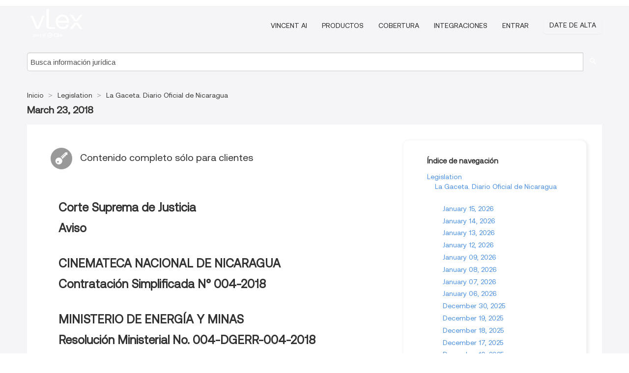

--- FILE ---
content_type: text/html; charset=utf-8
request_url: https://ni.vlex.com/source/12259/issue/2018/03/23
body_size: 6335
content:
<!DOCTYPE html>
<html lang="es">
    <head>
        
        <link rel="preload" href="/stylesheets/font/vLex.woff" as="font" type="font/woff" crossorigin>
        
        <!-- Google Tag Manager -->
        <script>(function(w,d,s,l,i){w[l]=w[l]||[];w[l].push({'gtm.start':
        new Date().getTime(),event:'gtm.js'});var f=d.getElementsByTagName(s)[0],
        j=d.createElement(s),dl=l!='dataLayer'?'&l='+l:'';j.defer=true;j.src=
        'https://www.googletagmanager.com/gtm.js?id='+i+dl;f.parentNode.insertBefore(j,f);
        })(window,document,'script','dataLayer','GTM-PJMJX5');</script>
        <!-- End Google Tag Manager -->
        
        <link rel="icon" media="(prefers-color-scheme: light)" href="/facade-img/favicon-light.svg?t=1763021373405" />
        <link rel="icon" media="(prefers-color-scheme: dark)" href="/facade-img/favicon-dark.svg?t=1763021373405" />
        <!--[if lte IE 9]>
                <script src="/js/polyfill.js?t=1763021373405"></script>
        <![endif]-->
        <script>
            // Object.assign polyfill for IE11
            if (typeof Object.assign != 'function') {
                // Must be writable: true, enumerable: false, configurable: true
                Object.defineProperty(Object, "assign", {
                    value: function assign(target, varArgs) { // .length of function is 2
                        'use strict';
                        if (target == null) { // TypeError if undefined or null
                            throw new TypeError('Cannot convert undefined or null to object');
                        }

                        var to = Object(target);
                
                        for (var index = 1; index < arguments.length; index++) {
                            var nextSource = arguments[index];
                    
                            if (nextSource != null) { // Skip over if undefined or null
                                for (var nextKey in nextSource) {
                                    // Avoid bugs when hasOwnProperty is shadowed
                                    if (Object.prototype.hasOwnProperty.call(nextSource, nextKey)) {
                                        to[nextKey] = nextSource[nextKey];
                                    }
                                }
                            }
                        }
                        return to;
                    },
                    writable: true,
                    configurable: true
                });
            }
        </script>

        <meta http-equiv="Content-Type" content="text/html; charset=UTF-8">
        <meta charset="utf-8">


        
        <meta property="og:site_name" content="vLex"/>
                <meta property="og:url" content="https://ni.vlex.com/source/12259/issue/2018/03/23"/>
        
        <meta property="og:type" content="article"/>
        
            <meta property="og:title" content="March 23, 2018 - La Gaceta. Diario Oficial de Nicaragua - Legislation"/>
        
            <meta property="og:image" content="http://ni.vlex.com/facade-img/meta-og.png" />
        
        
            <meta name="twitter:image" content="http://ni.vlex.com/facade-img/meta-og.png" />

        <meta content="Law" name="classification">



        <title>March 23, 2018 - La Gaceta. Diario Oficial de Nicaragua - Legislation
        </title>

        <meta name="viewport" content="width=device-width, initial-scale=1.0">
            <meta name="description" content="March 23, 2018 - La Gaceta. Diario Oficial de Nicaragua">
            <meta content="es" http-equiv="content-language">


            <meta name="robots" content="index,follow" />
            <meta name="googlebot" content="index,follow" />
        <meta name="title" content="March 23, 2018 - La Gaceta. Diario Oficial de Nicaragua - Legislation - vLex" />
                <link rel="canonical" href="https://ni.vlex.com/source/12259/issue/2018/03/23"/>

        

        <script async src="https://www.googletagmanager.com/gtag/js?id=GA_MEASUREMENT_ID"></script>
        <script>
            window.dataLayer = window.dataLayer || [];
            function gtag() { dataLayer.push(arguments); }
            gtag('js', new Date());
        
            // Provide the IDs of the GA4 properties you want to track.
                
        
        
        
            var sendNoBounceEvent = function(time) {
            setTimeout(function() {
                gtag('event', 'Over ' + time + ' seconds', {
                'event_category': 'NoBounce'
                });
            }, time * 1000);
            };
        
            sendNoBounceEvent(30);
            sendNoBounceEvent(60);
            sendNoBounceEvent(120);
            sendNoBounceEvent(180);
        
            function gaAll() {
                var args = arguments;
                gtag('get', 'conversion_linker', function(result) {
                    var trackers = result.creationData;
                    for (var i = 0; i < trackers.length; i++) {
                    var cloned_args = Array.prototype.slice.call(args, 0);
                    cloned_args[0] = trackers[i].name + "." + args[0];
                    gtag.apply(this, cloned_args);
                    }
                });
            }
        </script>
        	<link href="/stylesheets/facade-min.css?t=1763021373405" rel="stylesheet">
        

        <!--[if lt IE 9]>
            <script src="/js/html5.js?t=1763021373405"></script>
            <script src="/js/ie8.js?t=1763021373405"></script>
            <link href="/stylesheets/ie8css/css.css?t=1763021373405" rel="stylesheet">
            <link href="/stylesheets/ie8css/vlex.css?t=1763021373405" rel="stylesheet">
        <![endif]-->

        <!--[if lte IE 9]>
            <script src="/js/placeholder_ie.js?t=1763021373405"></script>
        <![endif]-->

        <!-- ClickTale Top part -->
        <script type="text/javascript">
            var WRInitTime=(new Date()).getTime();
        </script>
        <!-- ClickTale end of Top part -->
        <script type="application/ld+json">{"@context":"https://schema.org","@type":"BreadcrumbList","itemListElement":[{"@type":"ListItem","position":"1","name":"Inicio","item":"https://ni.vlex.com"},{"@type":"ListItem","position":2,"name":"Legislation","item":"https://ni.vlex.com/libraries/legislacion-nicaragua-165"},{"@type":"ListItem","position":3,"name":"La Gaceta. Diario Oficial de Nicaragua","item":"http://ni.vlex.com/source/12259"}]}</script>
    </head>

    <body class="page page-index   "  data-webapp-path='/#sources/12259/issues/2018-03-23'  data-country="NI" >

        <!-- Google Tag Manager (noscript) -->
        <noscript><iframe src="https://www.googletagmanager.com/ns.html?id=GTM-PJMJX5"
        height="0" width="0" style="display:none;visibility:hidden"></iframe></noscript>
        <!-- End Google Tag Manager (noscript) -->

        <div class="hide
            
            
            
            "
            id="page_attr" 
             data-webapp-path='/#sources/12259/issues/2018-03-23' 
             data-country="NI"
             content_type='6' 
            data-locale='es'>
        </div>


            <div id="navigation" class="wrapper ">
              <div class="navbar  navbar-static-top">
                <!--Header & Branding region-->
                <div class="header">
                  <div class="header-inner container">
                    <div class="row-fluid header-nav-container">
                      <div class="span3 to-home">
                        <a href="/">
                          <!--branding/logo-->
                          <span class="brand-logo" title="Home" style="display: flex; align-items: center; margin-bottom: 5px;">
                            <img src="/facade-img/vLex-logo.svg?t=1763021373405" title="vLex Nicaragua" alt="vLex Nicaragua" />
                            
                          </span>
                        </a>
                      </div>
                      <div class="span9 form-holder">
                        <div>
                          <div class="menu-toggle" onclick="$('.nav-menu').toggleClass('nav-menu--open', 500); $(this).toggleClass('open');">
                            <div class="hamburger"></div>
                          </div>
                          <ul class="nav-menu">
                              <li><a href="//latam.vlex.com/vincent-ai" rel="nofollow">VINCENT AI</a></li>
                           
            
                              <li><a href="//latam.vlex.com/plans" rel="nofollow">Productos</a></li>
                            
                              <li><a href="//ni.vlex.com" rel="nofollow">Cobertura</a></li>
            
                           
                              <li><a href="//latam.vlex.com/integrations" rel="nofollow">Integraciones</a></li>
                           
                            <li><a href="https://login.vlex.com?next_webapp_url=/#sources/12259/issues/2018-03-23" rel="nofollow">Entrar</a></li>
                          
                            <li>
                              <a href="/freetrial/signup/NI?webapp_path=/#sources/12259/issues/2018-03-23" class="btn signup" rel="nofollow">
                                Date de alta
                              </a>
                            </li>
                          </ul>
                          
            
                        </div>
                      </div>
                    </div>
                  </div>
                </div>
                <div class="head-container-searchbar">
                  <div class="form-inline search-form">
                    <form onsubmit="return validate_search(this);" method="get" action="/search" enctype="multipart/form-data" class="onsubmit-search">
                      <input class='placeholder search-input-subheader' type="text" name="q" id="searchinfo" placeholder="Busca información jurídica" required />
                      <button type="submit" class="btn btn-header search-button-subheader"><i class="icon-Buscador"></i></button>
                    </form>
                  </div>
                </div>
              </div>
            </div>
		<vlex-design-system>
        <div id="content" class="seoArea">
    <div class="container extended block-net">
        <div class="container">

            
            <ul class="breadcrumb">
            	<li>
            		<a href="/">
            			<span>
            					Inicio
            			</span>
            		</a>
            	</li>
            
            		<li>
            			<a href="https://ni.vlex.com/libraries/legislacion-nicaragua-165">
            				<span>Legislation</span>
            			</a>
            		</li>
            		<li>
            			<a href="https://ni.vlex.com/source/12259">
            				<span>La Gaceta. Diario Oficial de Nicaragua</span>
            			</a>
            		</li>
            </ul>
            <h1 class="big"></i><strong>March 23, 2018</strong></h1>

            <div class="row">
                <div class="span8">
                    <div id="main-content" class="abovebox bg_white clearfix left-content-area">
                        <div class="clearfix call-to-action">
                            <p class="title-icon small pull-left exclusive-content"><i class="icon-Propietario"></i>Contenido completo sólo para clientes</p>
                        </div>
                        <div class="sources">
                                <div class="item clearfix">
                                        <p class="ta3 titilium bold">Corte Suprema de Justicia</p>
                                    <ul class="search-results">
                                                <p class="ta3">Aviso</p>
                                                <ul class="search-results">
                                                </ul>
                                    </ul>
                                </div>
                                <div class="item clearfix">
                                        <p class="ta3 titilium bold">CINEMATECA NACIONAL DE NICARAGUA</p>
                                    <ul class="search-results">
                                                <p class="ta3">Contratación Simplificada N° 004-2018</p>
                                                <ul class="search-results">
                                                </ul>
                                    </ul>
                                </div>
                                <div class="item clearfix">
                                        <p class="ta3 titilium bold">MINISTERIO DE ENERGÍA Y MINAS</p>
                                    <ul class="search-results">
                                                <p class="ta3">Resolución Ministerial No. 004-DGERR-004-2018</p>
                                                <ul class="search-results">
                                                </ul>
                                    </ul>
                                </div>
                                <div class="item clearfix">
                                        <p class="ta3 titilium bold">AUTORIDAD NACIONAL DEL AGUA</p>
                                    <ul class="search-results">
                                                <p class="ta3">Resoluciones Administrativas</p>
                                                <ul class="search-results">
                                                </ul>
                                    </ul>
                                </div>
                                <div class="item clearfix">
                                        <p class="ta3 titilium bold">DIRECCIÓN GENERAL DE SERVICIOS ADUANEROS</p>
                                    <ul class="search-results">
                                                <p class="ta3">Resolución Anticipada de Clasificación Arancelaria DTA-AEGC-0098-I-2018</p>
                                                <ul class="search-results">
                                                </ul>
                                    </ul>
                                </div>
                                <div class="item clearfix">
                                        <p class="ta3 titilium bold">EMPRESA NICARAGÜENSE DE ACUEDUCTOS Y ALCANTARILLADOS SANITARIOS</p>
                                    <ul class="search-results">
                                                <p class="ta3">Avisos</p>
                                                <ul class="search-results">
                                                </ul>
                                    </ul>
                                </div>
                                <div class="item clearfix">
                                        <p class="ta3 titilium bold">REGISTRO DE LA PROPIEDAD INTELECTUAL</p>
                                    <ul class="search-results">
                                                <p class="ta3">Marcas de Fábrica, Comercio y Servicios</p>
                                                <ul class="search-results">
                                                </ul>
                                    </ul>
                                </div>
                                <div class="item clearfix">
                                        <p class="ta3 titilium bold">INSTITUTO NACIONAL TECNOLÓGICO</p>
                                    <ul class="search-results">
                                                <p class="ta3">Licitación Pública Nº 02-2018</p>
                                                <ul class="search-results">
                                                </ul>
                                                <p class="ta3">Licitación Selectiva N° 07/2018</p>
                                                <ul class="search-results">
                                                </ul>
                                                <p class="ta3">Resolución</p>
                                                <ul class="search-results">
                                                </ul>
                                    </ul>
                                </div>
                                <div class="item clearfix">
                                        <p class="ta3 titilium bold">Asamblea Nacional</p>
                                    <ul class="search-results">
                                                <p class="ta3">Decreto A. N. No. 8391 Decreto de Aprobación del Acuerdo entre el Gobierno de La República de Nicaragua y el Gobierno del Estado de Qatar para Servicios Aéreos</p>
                                                <ul class="search-results">
                                                </ul>
                                    </ul>
                                </div>
                                <div class="item clearfix">
                                        <p class="ta3 titilium bold">Ministerio de Educación</p>
                                    <ul class="search-results">
                                                <p class="ta3">Contador Público Autorizado</p>
                                                <ul class="search-results">
                                                </ul>
                                                <p class="ta3">Avisos de Convocatorias</p>
                                                <ul class="search-results">
                                                </ul>
                                    </ul>
                                </div>
                                <div class="item clearfix">
                                        <p class="ta3 titilium bold">Ministerio de Salud</p>
                                    <ul class="search-results">
                                                <p class="ta3">Licitación Publica No. LP–21–03–2018</p>
                                                <ul class="search-results">
                                                </ul>
                                    </ul>
                                </div>
                                <div class="item clearfix">
                                        <p class="ta3 titilium bold">Ministerio de Fomento, Industria y Comercio</p>
                                    <ul class="search-results">
                                                <p class="ta3">Acuerdo Ministerial MIFIC Nº 006-2018</p>
                                                <ul class="search-results">
                                                </ul>
                                    </ul>
                                </div>
                                <div class="item clearfix">
                                        <p class="ta3 titilium bold">Ministerio de Gobernación</p>
                                    <ul class="search-results">
                                                <p class="ta3">Reforma de Estatutos “ASOCIACION INHIJAMBIA”</p>
                                                <ul class="search-results">
                                                </ul>
                                                <p class="ta3">Nacionalizados</p>
                                                <ul class="search-results">
                                                </ul>
                                    </ul>
                                </div>
                                <div class="item clearfix">
                                        <p class="ta3 titilium bold">Ministerio de Relaciones Exteriores</p>
                                    <ul class="search-results">
                                                <p class="ta3">Resolución Ministerial Nº 21-2018</p>
                                                <ul class="search-results">
                                                </ul>
                                                <p class="ta3">Acuerdo Ministerial N o 18-2018</p>
                                                <ul class="search-results">
                                                </ul>
                                    </ul>
                                </div>


                        </div>
                    </div>
                </div>

                
                <div class="span4 sidebar hidden-phone">
                           
                    <div class="topic-path">
                        <div class="bg_white abovebox directory">
                            <div class="topic-path-heading">Índice de navegación</div>
                            <ul class="ancestors unstyled">
                                <li>
                                    <span class="ancestor">
                                        <a href="https://ni.vlex.com/libraries/legislacion-nicaragua-165"
                                            title="Legislation">Legislation</a>
                                    </span>
                                </li>
                            <ul class="ancestors unstyled">
                                <li>
                                    <span class="ancestor">
                                        <a href="https://ni.vlex.com/source/12259"
                                            title="La Gaceta. Diario Oficial de Nicaragua">La Gaceta. Diario Oficial de Nicaragua</a>
                                    </span>
                                </li>
                                <ul class="ancestors unstyled">
                                    <li>
                                        <span class="title">
                                            <span>
                                                <a href="https://ni.vlex.com/source/12259/issue/2026/01/15" title="January 15, 2026">January 15, 2026</a>
                                            </span>
                                        </span>
                                    </li>
                                    <li>
                                        <span class="title">
                                            <span>
                                                <a href="https://ni.vlex.com/source/12259/issue/2026/01/14" title="January 14, 2026">January 14, 2026</a>
                                            </span>
                                        </span>
                                    </li>
                                    <li>
                                        <span class="title">
                                            <span>
                                                <a href="https://ni.vlex.com/source/12259/issue/2026/01/13" title="January 13, 2026">January 13, 2026</a>
                                            </span>
                                        </span>
                                    </li>
                                    <li>
                                        <span class="title">
                                            <span>
                                                <a href="https://ni.vlex.com/source/12259/issue/2026/01/12" title="January 12, 2026">January 12, 2026</a>
                                            </span>
                                        </span>
                                    </li>
                                    <li>
                                        <span class="title">
                                            <span>
                                                <a href="https://ni.vlex.com/source/12259/issue/2026/01/09" title="January 09, 2026">January 09, 2026</a>
                                            </span>
                                        </span>
                                    </li>
                                    <li>
                                        <span class="title">
                                            <span>
                                                <a href="https://ni.vlex.com/source/12259/issue/2026/01/08" title="January 08, 2026">January 08, 2026</a>
                                            </span>
                                        </span>
                                    </li>
                                    <li>
                                        <span class="title">
                                            <span>
                                                <a href="https://ni.vlex.com/source/12259/issue/2026/01/07" title="January 07, 2026">January 07, 2026</a>
                                            </span>
                                        </span>
                                    </li>
                                    <li>
                                        <span class="title">
                                            <span>
                                                <a href="https://ni.vlex.com/source/12259/issue/2026/01/06" title="January 06, 2026">January 06, 2026</a>
                                            </span>
                                        </span>
                                    </li>
                                    <li>
                                        <span class="title">
                                            <span>
                                                <a href="https://ni.vlex.com/source/12259/issue/2025/12/30" title="December 30, 2025">December 30, 2025</a>
                                            </span>
                                        </span>
                                    </li>
                                    <li>
                                        <span class="title">
                                            <span>
                                                <a href="https://ni.vlex.com/source/12259/issue/2025/12/19" title="December 19, 2025">December 19, 2025</a>
                                            </span>
                                        </span>
                                    </li>
                                    <li>
                                        <span class="title">
                                            <span>
                                                <a href="https://ni.vlex.com/source/12259/issue/2025/12/18" title="December 18, 2025">December 18, 2025</a>
                                            </span>
                                        </span>
                                    </li>
                                    <li>
                                        <span class="title">
                                            <span>
                                                <a href="https://ni.vlex.com/source/12259/issue/2025/12/17" title="December 17, 2025">December 17, 2025</a>
                                            </span>
                                        </span>
                                    </li>
                                    <li>
                                        <span class="title">
                                            <span>
                                                <a href="https://ni.vlex.com/source/12259/issue/2025/12/16" title="December 16, 2025">December 16, 2025</a>
                                            </span>
                                        </span>
                                    </li>
                                    <li>
                                        <span class="title">
                                            <span>
                                                <a href="https://ni.vlex.com/source/12259/issue/2025/12/15" title="December 15, 2025">December 15, 2025</a>
                                            </span>
                                        </span>
                                    </li>
                                    <li>
                                        <span class="title">
                                            <span>
                                                <a href="https://ni.vlex.com/source/12259/issue/2025/12/12" title="December 12, 2025">December 12, 2025</a>
                                            </span>
                                        </span>
                                    </li>
                                    <li>
                                        <span class="title">
                                            <span>
                                                <a href="https://ni.vlex.com/source/12259/issue/2025/12/11" title="December 11, 2025">December 11, 2025</a>
                                            </span>
                                        </span>
                                    </li>
                                    <li>
                                        <span class="title">
                                            <span>
                                                <a href="https://ni.vlex.com/source/12259/issue/2025/12/10" title="December 10, 2025">December 10, 2025</a>
                                            </span>
                                        </span>
                                    </li>
                                </ul>
                            </ul>
                            </ul>
                        </div>
                    </div>
                
                
                
                
                
                
                
                
                        
                
                    <div class="banners text-center">
                    </div>
                </div>                <div class="bottom_ad">
                </div>
            </div>
        </div>
    </div>
</div>

		</vlex-design-system>
        
        <script type="text/javascript">
            
            function isFlashEnabled() {
                var hasFlash = false;
                try {
                    var fo = new ActiveXObject('ShockwaveFlash.ShockwaveFlash');
                    if(fo) hasFlash = true;
                }
                catch(e) {
                    if(navigator.mimeTypes ["application/x-shockwave-flash"] != undefined) hasFlash = true;
                    }
                return hasFlash;
            }


        </script>

        <script>
            // ConsoleDummy polyfill - so console stataments do not crash IE
            // https://github.com/andyet/ConsoleDummy.js/blob/master/ConsoleDummy.js
            (function(e){function t(){}for(var n="assert,count,debug,dir,dirxml,error,exception,group,groupCollapsed,groupEnd,info,log,markTimeline,profile,profileEnd,time,timeEnd,trace,warn".split(","),r;r=n.pop();){e[r]=e[r]||t}})(window.console=window.console||{})
        </script>

        <script src="https://code.jquery.com/jquery-3.5.1.min.js" integrity="sha384-ZvpUoO/+PpLXR1lu4jmpXWu80pZlYUAfxl5NsBMWOEPSjUn/6Z/hRTt8+pR6L4N2" crossorigin="anonymous"></script>
        
        	<link rel="preload" href="/js/facade-min.js?t=1763021373405" as="script">
        	<!-- fallback for IE (does not support preload) -->
        	<script src="/js/facade-min.js?t=1763021373405"></script>

        <script>
            //Reduce font for too long titles
            if ($("h1").text().length > 150) {
                $("h1").css({"font-size": "19px", 'line-height': '1.3em'})
            }

        </script>

            <footer id="footer" class="container extended">
              <div class="container">
                <div class="row-fluid topfooter">
                  <div class="span2">
                      <img src="/facade-img/vLex-logo.svg?t=1763021373405" title="vLex" alt="vLex" />
                  </div>
                  <div class="span5">
                      <div class="block">
                      </div>
                  </div>
                  <div class="span5">
                    <div class="block row-fluid">
                      <div class="span7 tel">
                            <p><i class="icon-Movil"></i>+1 (305) 890 29 82</p>
                      </div>
                          <div class="social-media pull-right hidden-phone">
                              <a aria-label="twitter" href="https://twitter.com/vlex_latam" target="_blank"><i class="icon-twitter"></i></a>
            
                              <a aria-label="facebook" href="https://www.facebook.com/pages/VLex-latam/167990943225772" target="_blank"><i class="icon-facebook"></i></a>
            
            
            
                          </div>
                    </div>
                  </div>
                </div>
                  <div class="footer-menu clearfix row-fluid hidden-phone">
                      <ul class="span3">
                            <li><a href="" aria-label="Legislación" title="Legislación">Legislación</a></li>
                            <li><a href="https://ni.vlex.com/libraries/810" aria-label="Proyectos Normativos" title="Proyectos Normativos">Proyectos Normativos</a></li>
                      </ul>
                      <ul class="span3">
                            <li><a href="https://ni.vlex.com/libraries/808" aria-label="Jurisprudencia" title="Jurisprudencia">Jurisprudencia</a></li>
                            <li><a href="" aria-label="Boletines Oficiales" title="Boletines Oficiales">Boletines Oficiales</a></li>
                      </ul>
                      <ul class="span3">
                            <li><a href="https://ni.vlex.com/libraries/960" aria-label="Doctrina Administrativa" title="Doctrina Administrativa">Doctrina Administrativa</a></li>
                            <li><a href="https://ni.vlex.com/tags" aria-label="Tags" title="Tags">Tags</a></li>
                      </ul>
                      <ul class="span3">
                            <li><a href="https://ni.vlex.com/libraries/312" aria-label="Libros y Revistas" title="Libros y Revistas">Libros y Revistas</a></li>
                            <li><a href="https://ni.vlex.com/all_sources" aria-label="Índice de fuentes" title="Índice de fuentes">Índice de fuentes</a></li>
                      </ul>
                        <div class="subfooter">
                          <ul class="inline" style="
                              width: 90%;
                              padding-top: 18px;
                              font-weight: bold;
                          ">
                              <li><a href="http://promos.vlex.com/vlexmobile" target="_blank">Descubre vLex Mobile</a></li>
                          </ul>
                        </div>
                  </div>
            
                <div class="subfooter">
                    <ul class="inline">
                        <li><a rel="nofollow" href="https://latam.vlex.com/terms-of-service/" title="Condiciones de uso">Condiciones de uso</a></li>
                    </ul>
                    <p  class="inline pull-right">©2026 vLex.com Todos los derechos reservados</p>
                </div>
              </div>
            </footer>
            


        <!--Scripts -->

        <!--[if lte IE 9]>
            <script>placeholder_ie($("input.placeholder"));</script>
        <![endif]-->

        

        <!--[if lt IE 9]>
        <script src="/stylesheets/ie8css/script.js?t=1763021373405"></script>
        <![endif]-->


        <script>    
            if ($("#pdf-container").length > 0) {
            if ($(".content-content").length > 0 && $("#pdf-container").width() > $(".content-content").width()) {
                var scale = $(".content-content").width() / $("#pdf-container").width()
                $("#pdf-container").css({transform: "scale(" + scale + ")", transformOrigin: "0 0"})

                // adjusting the height after scaling it
                $("#pdf-container").parent()
                    .css("height", $("#pdf-container")[0].getBoundingClientRect().height)
                    .css("margin-bottom", "2rem");
            }
            $(".inset-ad").remove();
            }
        </script>  

    </body>
</html>
